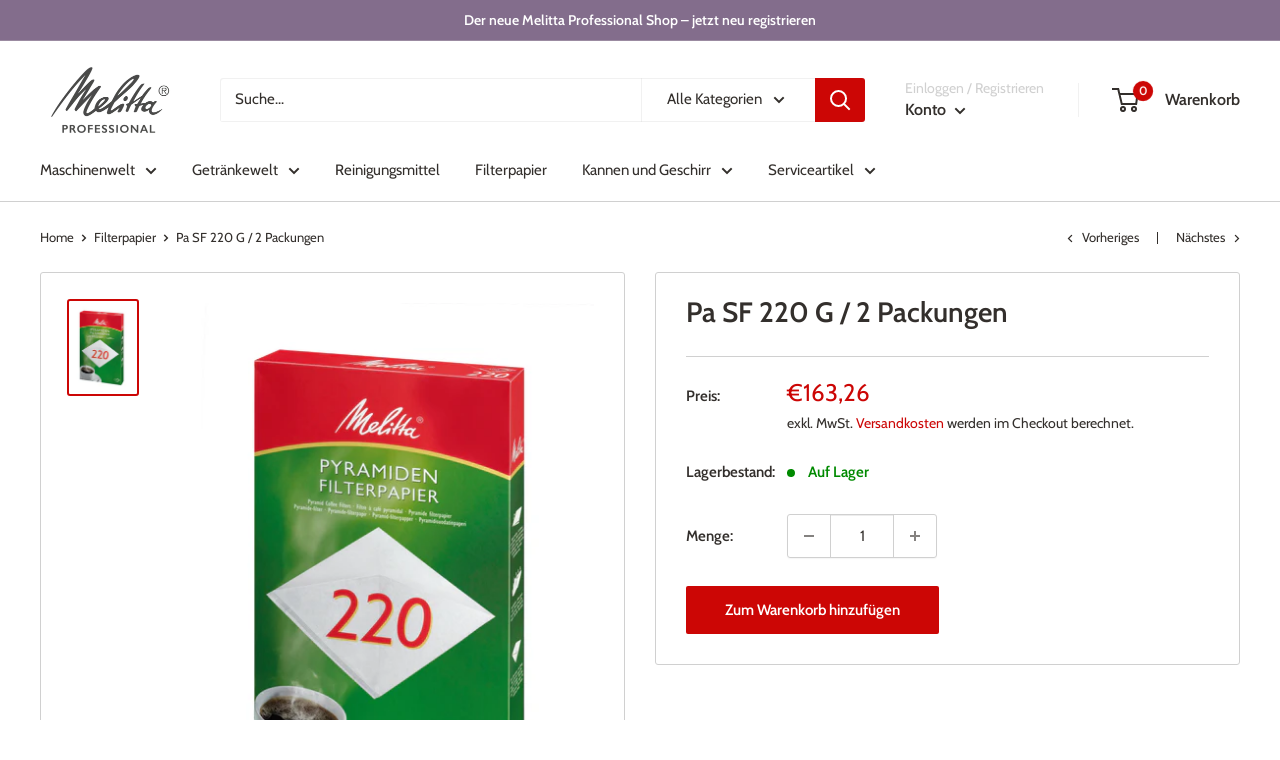

--- FILE ---
content_type: text/javascript
request_url: https://shop.melitta-professional.de/cdn/shop/t/2/assets/easy_quote_sealapps.js?v=98344077847867873881691994944
body_size: 6690
content:
(function(){let shopId="";if(ShopifyAnalytics.lib==null||ShopifyAnalytics.lib==""||ShopifyAnalytics.lib==null?shopId=JSON.parse(document.querySelectorAll("#shopify-features")[0].outerText).shopId:shopId=ShopifyAnalytics.lib.config.Trekkie.defaultAttributes.shopId,Shopify.theme.id===120385306678&&shopId===6722715711&&location.href.indexOf("search")!==-1&&document.querySelectorAll(".product-block .content_price").forEach(i=>i.style.display="none"),window.ShopifyAnalytics.meta.page.pageType!=="product")return;let debug=!1,currentVariant=JSON.parse(document.querySelector("#quote_product_selected_or_first_available_variant").textContent),productRid=JSON.parse(document.querySelector("#quote_product_current_id").textContent),variantData=JSON.parse(document.querySelector("#quote_product_variants").textContent),selectVariantId=currentVariant.id,baseUrl="http://quoteapi.sealapps.com/",productImg;if(!checkQuoteProduct())return;let buttonStyleUrl="getBtnFormStyle",btnValue="",btnColor="#333333",btnHoverColor="#444444",btnHoverBorder="",btnFontColor="#ffffff",btnBorder="1px solid transparent",btnFontSize="",btnHeight="",btnWidth="",btnFontWeight="",formLabelName="",formPlaceholdName="",formName="",formLabelEmail="",formPlaceholdEmail="",formEmail="",formLabelMessage="",formPlaceholdMessage="",formMessage="",formTitle="",submitText="",thankTitle="",thankContent="",thankContinue="",btnRadius="",btnMargin="",enable=0,adaptiveStatus=0,price=0,addCart=0,buyNow=0,requestQuote=0,customizeStatus=0,priceEls,addToCartEls,buyNowEls,quoteElement="",quoteBlockElement,quoteTyElement,formSubmitBtn,formShutBtn,quoteBtn,quoteBlockShutBtn,quoteTyShutBtn,quoteSubmitBtn,quoteSubmitSpinner,continueShoppingBtn,soldOutBtn,inputName,inputEmail,inputMessage,nameDiv,emailDiv,messageDiv,trueForms=[],exactForm,merchantEmail,localCustomerEmail,localCustomerName,payment_button_class=".shopify-payment-button",shopify_payment_button_parent=null,shopify_payment_button=null,formAction="https://"+document.domain+"/cart/add",customInsertSelector="",customStyle="";if(shopId)switch(shopId){case 6722715711:customInsertSelector=".more_info_block"}isExistParentAndUpdateElement();function getBtnStyle(btn){btn.tagName=="DIV"&&(btn=btn.querySelector("button"));let btnStyle=window.getComputedStyle(btn,null);btnStyle.width=="auto"||!btnStyle.width?btnWidth="":btnWidth=btnStyle.width,btnStyle.height=="auto"||!btnStyle.height?btnHeight="":btnHeight=btnStyle.height,btnRadius=btnStyle.borderRadius,btnFontColor=RGBtoHex(btnStyle.color),btnStyle.backgroundColor=="rgba(0, 0, 0, 0)"&&btn.style.backgroundColor==""?(btnColor="transparent",btnHoverColor="transparent",btnHoverBorder="4px"):(btnColor=RGBtoHex(btnStyle.backgroundColor),btnHoverColor=hexToRgba(btnColor).rgbaHover),btnFontSize=btnStyle.fontSize,btnMargin=btnStyle.margin,btnBorder=btnStyle.border,btnFontWeight=btnStyle.fontWeight}function getBtnForStyle(trueForm){let btnArr=trueForm.querySelectorAll("button"),iptArr=[...trueForm.querySelectorAll("input[type='submit']"),...trueForm.querySelectorAll("input[type='button']")],allArr=[...btnArr,...iptArr];if(allArr.length){for(let i=0;i<allArr.length;i++)if(allArr[i].type=="submit"&&allArr[i].name=="add"){soldOutBtn=allArr[i];break}if(!soldOutBtn){for(let i=0;i<allArr.length;i++)if(allArr[i].type=="submit"){soldOutBtn=allArr[i];break}}if(!soldOutBtn){for(let i=0;i<allArr.length;i++)if(allArr[i].disabled){soldOutBtn=allArr[i];break}}soldOutBtn||(soldOutBtn=allArr[0])}soldOutBtn&&getBtnStyle(soldOutBtn)}function getSubmitButton(trueForm){let iptSubArr=trueForm.querySelectorAll("input[type='submit']");if(iptSubArr.length!=0){shopify_payment_button=iptSubArr[0];return}let btnArr=trueForm.querySelectorAll("button");for(let j=0;j<btnArr.length;j++)if(btnArr[j].type=="submit"){shopify_payment_button=btnArr[j];break}}function isExistParentAndUpdateElement(){let forms=document.querySelectorAll("form");for(let i=0;i<forms.length;i++)forms[i].action==formAction&&trueForms.push(forms[i]);if(trueForms.length==1)shopify_payment_button=trueForms[0].querySelector(payment_button_class),exactForm=trueForms[0],shopify_payment_button||getSubmitButton(trueForms[0]),getBtnForStyle(trueForms[0]);else{for(let i=0;i<trueForms.length&&!soldOutBtn;i++){let formStyle=window.getComputedStyle(trueForms[i],null);if(!(formStyle.visibility!="visible"||formStyle.display=="none"||formStyle.height==0||formStyle.width==0)){if(exactForm=trueForms[i],getBtnForStyle(trueForms[i]),shopify_payment_button){let parent=shopify_payment_button.parentElement,parentStyle=window.getComputedStyle(parent,null);if(parentStyle.visibility=="visible"&&parentStyle.display!="none"&&parentStyle.height!=0&&parentStyle.width!=0)break}if(shopify_payment_button=trueForms[i].querySelector(payment_button_class),shopify_payment_button)break;{let iptSubArr=trueForms[i].querySelectorAll("input[type='submit']");if(iptSubArr.length!=0){shopify_payment_button=iptSubArr[0];break}let btnArr=trueForms[i].querySelectorAll("button");for(let j=0;j<btnArr.length;j++)if(btnArr[j].type=="submit"){shopify_payment_button=btnArr[j];break}}}}shopify_payment_button&&shopify_payment_button.parentElement&&(shopify_payment_button_parent=shopify_payment_button.parentElement)}}!soldOutBtn&&!exactForm&&!shopify_payment_button&&oldIsExistParentAndUpdateElement();function oldIsExistParentAndUpdateElement(){if(shopify_payment_button=document.querySelector(payment_button_class),shopify_payment_button==null){let btnArr=document.querySelectorAll("button");for(let i=0;i<btnArr.length;i++)if(btnArr[i].getAttribute("type")==="submit"&&btnArr[i].getAttribute("name")==="add"){soldOutBtn=btnArr[i],shopify_payment_button_parent=btnArr[i].parentElement;break}if(!shopify_payment_button_parent){for(let i=0;i<btnArr.length;i++)if(btnArr[i].getAttribute("type")==="submit"||btnArr[i].classList.contains("button-secondary")){soldOutBtn=btnArr[i],shopify_payment_button_parent=btnArr[i].parentElement;break}}}else shopify_payment_button_parent=document.querySelector(payment_button_class).parentElement;shopify_payment_button!=null&&!btnWidth&&(soldOutBtn=shopify_payment_button)}if(soldOutBtn==null&&!exactForm)return;{if(soldOutBtn){let parentStyle=window.getComputedStyle(soldOutBtn.parentElement,null);parentStyle.display=="flex"&&parentStyle.flexDirection=="row"&&parentStyle.flexWrap=="nowrap"&&(soldOutBtn.parentElement.style.flexWrap="wrap"),getBtnStyle(soldOutBtn)}let v1=variantData[0],productTitle="";if(v1.public_title==null?productTitle=v1.name:v1.public_title.length-3>0?productTitle=v1.name.substr(0,v1.name.length-v1.public_title.length-3):productTitle=productTitle=v1.name,getButtonStyle(shopId,buttonStyleUrl),enable)handleHide();else return;let mountElement=`<div id="product-restore-quote" style="margin-top: 10px;">
                                <button type="button" class="easy-quote-button" style="text-align:center;margin-top:0; width:${btnWidth} ; height: ${btnHeight}; border-radius: ${btnRadius} ; font-size: ${btnFontSize};margin: ${btnMargin}; font-weight: ${btnFontWeight}; border:${btnBorder||"1px solid #eee"};">
                                    ${btnValue}
                                </button> 
                            </div>`;soldOutBtn?(customInsertSelector!==""?document.querySelector(customInsertSelector).insertAdjacentHTML("beforebegin",mountElement):soldOutBtn.insertAdjacentHTML("afterend",mountElement),soldOutBtn.parentNode.style.display="",soldOutBtn.parentNode.parentNode.style.display=""):exactForm.insertAdjacentHTML("beforeend",mountElement),requestQuote!=1&&handleShowClick()}function checkFontVisibility(bgc,fontColor){return!(bgc===fontColor||bgc==="transparent"&&fontColor.toUpperCase()==="#FFFFFF")}function getButtonStyle(shopId2,btnurl){let params={shopId:shopId2},xmlHttp=new XMLHttpRequest,url=baseUrl+"api/v1/script/"+btnurl;xmlHttp.open("POST",url,!1),xmlHttp.setRequestHeader("Content-Type","application/json"),xmlHttp.send(JSON.stringify(params));let dataJson=JSON.parse(xmlHttp.responseText);if(dataJson.data!=null&&dataJson.code==200){let formData=dataJson.data.form,generalData=dataJson.data.general;enable=generalData.enable,price=generalData.price,addCart=generalData.add_cart,buyNow=generalData.buy_now,customizeStatus=generalData.customize_status,requestQuote=generalData.request_quote,merchantEmail=formData.user_email,adaptiveStatus=generalData.adaptive,adaptiveStatus||handleMatchByTheme(shopId2),customizeStatus==1&&(btnColor=generalData.button_color,btnFontColor=generalData.font_color,btnFontSize=generalData.font_size+"px",btnHeight=generalData.button_height+"px",btnWidth=generalData.button_width+"px",btnHoverColor=hexToRgba(btnColor,1).rgbaHover,btnBorder="1px solid transparent"),btnValue=generalData.button_value,formLabelName=formData.name_label,formPlaceholdName=formData.name_placeholder,formName=formData.name,formLabelEmail=formData.email_label,formPlaceholdEmail=formData.email_placeholder,formEmail=formData.email,formLabelMessage=formData.message_label,formPlaceholdMessage=formData.message_placeholder,formMessage=formData.message,formTitle=formData.form_title,submitText=formData.submit_value,thankTitle=formData.thank_title,thankContent=formData.thank_content,thankContinue=formData.thank_button,btnColor=="transparent"&&(btnBorder="1px solid #ddd"),importStyles()}}let setTimeoutHandle=null;reloadProductPage();function checkLocalStorage(){localStorage?.customerName&&(inputName.value=localStorage.customerName),localStorage?.customerEmail&&(inputEmail.value=localStorage.customerEmail)}function reloadProductPage(){if(window.location.href.indexOf("variant=")!==-1){clearTimeout(setTimeoutHandle);let window_url_variant=Number(window.location.href.split("variant=")[1]);if(selectVariantId!==window_url_variant){selectVariantId=window_url_variant;for(let i=0;i<variantData.length;i++)if(variantData[i].id===selectVariantId){currentVariant=variantData[i];break}createQuoteButton()}}setTimeoutHandle=setTimeout(()=>{reloadProductPage()},50)}function createQuoteButton(){if(buttonSwitch===0){let urlSuffix="selBtnStatus",params={shopId};httpRequest(urlSuffix,params),clearTimeout(setTimeoutHandle)}initQuoteElement()}function checkQuoteProduct(){const params={shopId,productRid};let xmlHttp=new XMLHttpRequest;const url=baseUrl+"api/v1/script/checkQuoteProduct";xmlHttp.open("POST",url,!1),xmlHttp.setRequestHeader("Content-Type","application/json"),xmlHttp.send(JSON.stringify(params));const result=JSON.parse(xmlHttp.responseText);return result.code===200?(productImg=result.data.imageUrl,debug&&console.log(result.data),result.data.isQuote):0}async function submitQuote(name,email,message,merchantEmail2){let url=baseUrl+"api/v1/script/customerQuoteMessage",params={shopId,productRid,variantRid:currentVariant.id,sku:currentVariant.sku,options:currentVariant.options,name,email,message,userEmail:merchantEmail2},res=await fetch(url,{method:"POST",headers:{"Content-Type":"application/json; charset=utf-8"},body:JSON.stringify(params)}),result=await res.json();res.ok!=!1?(localStorage.customerEmail=email,localStorage.customerName=name,quoteBlockElement.style.display="none",quoteTyElement.style.display="flex"):quoteSubmitBtn.innerHTML=submitText}function handleShowClick(){if(quoteBtn=document.querySelector("#product-restore-quote"),requestQuote==1){quoteBtn.style.display="none";return}else quoteBtn.style.display="flex";quoteBtn.addEventListener("click",function(){renderForm(),quoteElement.style.display="block",quoteBlockElement.style.display="flex"})}function handleEvent(){quoteElement=document.querySelector("#product-quote"),quoteBlockElement=quoteElement.querySelector(".quote-block"),quoteTyElement=quoteElement.querySelector(".quote-ty"),inputName=quoteBlockElement.querySelector(".quote-info-name input"),inputEmail=quoteBlockElement.querySelector(".quote-info-email input"),inputMessage=quoteBlockElement.querySelector(".quote-info-message textarea"),nameDiv=quoteBlockElement.querySelector(".quote-info-name"),emailDiv=quoteBlockElement.querySelector(".quote-info-email"),continueShoppingBtn=quoteTyElement.querySelector(".quote-finish-btn"),messageDiv=quoteBlockElement.querySelector(".quote-info-message"),emailError=document.querySelector(".input-email-error"),messageError=document.querySelector(".input-message-error"),checkLocalStorage(),inputEmail.addEventListener("blur",function(e){checkEmailAddress(e.target.value)?emailError.style.display="none":emailError.style.display="flex"}),inputMessage.addEventListener("blur",function(e){e.target.value?messageError.style.display="none":messageError.style.display="block"}),quoteBlockBtn=document.querySelector(".quote-block .quote-shut"),quoteBlockBtn.addEventListener("click",function(){quoteElement.style.display="none",quoteBlockElement.style.display="flex"}),quoteTyShutBtn=quoteElement.querySelector(".quote-ty .quote-shut"),quoteTyShutBtn.addEventListener("click",function(){quoteTyElement.style.display="none",quoteElement.style.display="none"}),quoteSubmitBtn=document.querySelector(".quote-form-submit button"),quoteSubmitBtn.addEventListener("click",function(e){if(e.preventDefault(),!inputMessage.value||!inputEmail.value){inputMessage.value||(messageError.style.display="block"),inputEmail.value||(emailError.style.display="flex");return}messageError.style.display="none",emailError.style.display="none",quoteSubmitBtn.innerHTML=`
            <svg class="submit-spinner" fill="${btnFontColor}" t="1636169786393" class="icon" viewBox="0 0 1024 1024" version="1.1" xmlns="http://www.w3.org/2000/svg" p-id="2394" xmlns:xlink="http://www.w3.org/1999/xlink" width="200" height="200"><defs><style type="text/css"></style></defs><path d="M300.576 796.576q0 30.272-21.44 51.712t-51.712 21.44q-29.728 0-51.424-21.728t-21.728-51.424q0-30.272 21.44-51.712t51.712-21.44 51.712 21.44 21.44 51.712zM585.152 914.272q0 30.272-21.44 51.712t-51.712 21.44-51.712-21.44-21.44-51.712 21.44-51.712 51.712-21.44 51.712 21.44 21.44 51.712zM182.848 512q0 30.272-21.44 51.712t-51.712 21.44-51.712-21.44-21.44-51.712 21.44-51.712 51.712-21.44 51.712 21.44 21.44 51.712zM869.728 796.576q0 29.728-21.728 51.424t-51.424 21.728q-30.272 0-51.712-21.44t-21.44-51.712 21.44-51.712 51.712-21.44 51.712 21.44 21.44 51.712zM318.848 227.424q0 37.728-26.848 64.576t-64.576 26.848-64.576-26.848-26.848-64.576 26.848-64.576 64.576-26.848 64.576 26.848 26.848 64.576zM987.424 512q0 30.272-21.44 51.712t-51.712 21.44-51.712-21.44-21.44-51.712 21.44-51.712 51.712-21.44 51.712 21.44 21.44 51.712zM621.728 109.728q0 45.728-32 77.728t-77.728 32-77.728-32-32-77.728 32-77.728 77.728-32 77.728 32 32 77.728zM924.576 227.424q0 53.152-37.728 90.56t-90.272 37.44q-53.152 0-90.56-37.44t-37.44-90.56q0-52.576 37.44-90.272t90.56-37.728q52.576 0 90.272 37.728t37.728 90.272z" p-id="2395"></path></svg>
            `,submitQuote(inputName.value,inputEmail.value,inputMessage.value,merchantEmail)}),continueShoppingBtn.addEventListener("click",function(){quoteTyElement.style.display="none",quoteElement.style.display="none"})}function renderForm(){let formHtml=`
                    <div id="product-quote">
                        <div class="quote-mask"></div>
                        <div class="quote-block">
                            <div class="quote-shut">
                                <svg data-v-3444016c="" viewBox="0 0 20 20" focusable="false" aria-hidden="true" class="Polaris-Icon__Svg"><path data-v-3444016c="" d="m11.414 10 4.293-4.293a.999.999 0 1 0-1.414-1.414L10 8.586 5.707 4.293a.999.999 0 1 0-1.414 1.414L8.586 10l-4.293 4.293a.999.999 0 1 0 1.414 1.414L10 11.414l4.293 4.293a.997.997 0 0 0 1.414 0 .999.999 0 0 0 0-1.414L11.414 10z"></path></svg>
                            </div>
                            <div class="quote-header">
                                ${formTitle}
                            </div>
                            <div class="quote-product-block">
                                <div class="quote-product-image">
                                    <img src="${productImg}" alt="">
                                </div>
                                <div class="quote-product-info">
                                    <div class="quote-product-title">${currentVariant.name}</div>
                                    <div class="quote-product-variant">
                                    ${currentVariant.title?.toLowerCase()==="default title"?"":currentVariant.title}
                                    </div>
                                    <div class="quote-product-sku">${currentVariant.sku}</div>
                                </div>
                            </div>
                            <div class="quote-info-form">
                                <form action="" method="post">
                                    <div class="quote-info-name">
                                        <div class="quote-info-label">
                                            ${formLabelName}:
                                        </div>
                                        <div class="quote-info-input">
                                        <input type="text" placeholder="${formPlaceholdName}" value="">
                                        </div>
                                    </div>
                                    <div class="quote-info-email">
                                        <div class="quote-info-label">
                                        ${formLabelEmail}:
                                        </div>
                                        <div class="email-info-input">
                                            <div class="quote-info-input">
                                                <input type="email" autocomplete="email" placeholder="${formPlaceholdEmail}" >
                                            </div>
                                        </div>
                                        <!-- \u90AE\u4EF6\u683C\u5F0F\u9519\u8BEF\u7684\u63D0\u793A -->
                                        <div class="input-email-error" style="display: none;">
                                        <div class="email-error-icon">
                                                    <svg fill="#d72c0d" viewBox="0 0 20 20" class="Polaris-Icon__Svg" focusable="false" aria-hidden="true"><path d="M10 18a8 8 0 1 1 0-16 8 8 0 0 1 0 16zM9 9a1 1 0 0 0 2 0V7a1 1 0 1 0-2 0v2zm0 4a1 1 0 1 0 2 0 1 1 0 0 0-2 0z"></path></svg>
                                            </div>
                                            <div class="email-error-hint">
                                           <!-- \u4E4B\u540E\u53EF\u4EE5\u5728\u8FD9\u91CC\u586B\u6587\u5B57 -->
                                            </div>
                                        </div>
                                    </div>
                                    <div class="quote-info-message">
                                        <div class="quote-info-label">
                                        ${formLabelMessage}:
                                        </div>
                                        <div class="quote-info-input">
                                        <textarea name="" id="" placeholder="${formPlaceholdMessage}">${formMessage}</textarea>
                                        </div>
                                        <div class="input-message-error">
                                            <svg fill="#d72c0d" viewBox="0 0 20 20" class="info-needed-icon" focusable="false" aria-hidden="true" style="
                                                width: 20px;
                                                height: 20px;
                                            "><path d="M10 18a8 8 0 1 1 0-16 8 8 0 0 1 0 16zM9 9a1 1 0 0 0 2 0V7a1 1 0 1 0-2 0v2zm0 4a1 1 0 1 0 2 0 1 1 0 0 0-2 0z"></path></svg>
                                        </div>
                                    </div>
                                    <div class="quote-form-submit">
                                        <button type="submit" style="border:${btnBorder||"1px solid #eee"};">
                                        ${submitText}
                                        </button>
                                    </div>

                                </form>
                            </div>
                        </div>
                        <div class="quote-ty">
                            <div class="quote-shut">
                                <svg data-v-3444016c="" viewBox="0 0 20 20" focusable="false" aria-hidden="true" class="Polaris-Icon__Svg"><path data-v-3444016c="" d="m11.414 10 4.293-4.293a.999.999 0 1 0-1.414-1.414L10 8.586 5.707 4.293a.999.999 0 1 0-1.414 1.414L8.586 10l-4.293 4.293a.999.999 0 1 0 1.414 1.414L10 11.414l4.293 4.293a.997.997 0 0 0 1.414 0 .999.999 0 0 0 0-1.414L11.414 10z"></path></svg>
                            </div>
                            <div class="quote-header">
                                ${thankTitle}
                            </div>
                            <div class="quote-ty-block">
                                <div class="quote-ty-info">
                                    ${thankContent}
                                </div>
                            </div>
                            <div class="quote-ty-footer">
                                <button style="border:${btnBorder||"1px solid #eee"}" class="quote-finish-btn">${thankContinue}</button>
                            </div>
                        </div>
                    </div>`;document.querySelector("body").insertAdjacentHTML("afterbegin",formHtml),handleEvent()}function handleHideTimer(toggle,selector,els,ms=20,stopTimes=1e3){return new Promise((resolve,reject)=>{let times=0,thisDisplay;if(selector&&typeof selector!="string"){thisDisplay=window.getComputedStyle(selector,null).display,toggle==1?selector.style.display="none":selector.style.display=thisDisplay,resolve({code:200,msg:"success"});return}else{let timer=setInterval(()=>{if(els=document.querySelectorAll(selector),els.length){for(let i=0;i<els.length;i++)if(window.getComputedStyle(els[i],null).display!="none"){thisDisplay=window.getComputedStyle(els[i],null).display;break}if(toggle==1){const style=`
                <style>
                  ${selector} {
                    display: none !important;
                  }
                </style>`;document.head.insertAdjacentHTML("beforeend",style);for(let i=0;i<els.length;i++)els[i].style.display="none"}else for(let i=0;i<els.length;i++)els[i].style.display=thisDisplay;resolve({code:200,msg:"success"}),clearInterval(timer),timer=null}else times>stopTimes&&(clearInterval(timer),timer=null),resolve({code:506,msg:"failed"});times++},ms)}})}function handleHide(){const priceSelector=".price, .product__price, .product-price__price, #ProductPrice, .product-single__price, .price-container, [class*=product__price], [class*=Price]",buyNowSelector="[class*=shopify-payment-button], .shopify-cleanslate button",atcSelector=".add-to-cart, [class*=AddToCart], [data-action*=data-action], [class*=add-to-cart], [aria-label*=cart], [data-add-to-cart]";handleHideTimer(price,priceSelector,priceEls).then(res=>{res.code!==200&&console.log("Select price failed")});let addCartPromise;soldOutBtn&&(addToCartEls=soldOutBtn),addCartPromise=handleHideTimer(addCart,atcSelector,addToCartEls),addCartPromise.then(res=>{res.code!==200&&console.log("Select add to cart failed")}),handleHideTimer(buyNow,buyNowSelector,buyNowEls).then(res=>{res.code!==200&&console.log("Select buy now failed")})}function handleMatchByTheme(shopId2){let params={shopId:shopId2,buttonColor:btnColor,fontColor:btnFontColor,fontSize:btnFontSize.slice(0,-2),buttonHeight:btnHeight.slice(0,-2),buttonWidth:btnWidth.slice(0,-2),adaptiveStatus:0},xmlHttp=new XMLHttpRequest,url=baseUrl+"api/v1/script/adaptiveButton";xmlHttp.open("POST",url,!1),xmlHttp.setRequestHeader("Content-Type","application/json"),xmlHttp.send(JSON.stringify(params));let dataJson=JSON.parse(xmlHttp.responseText)}function checkEmailAddress(val){return!!new RegExp(/^[a-zA-Z0-9_.-]+@[a-zA-Z0-9-]+(\.[a-zA-Z0-9-]+)*\.[a-zA-Z0-9]{2,6}$/).test(val)}function hexToRgba(hex,opacity){let red=parseInt("0x"+hex.slice(1,3)),green=parseInt("0x"+hex.slice(3,5)),blue=parseInt("0x"+hex.slice(5,7)),redHover=red-20>0?red-20:red,greenHover=green-20>0?green-20:green,blueHover=blue-20>0?blue-20:blue,RGBA=`rgba(${red}, ${green}, ${blue}, ${opacity})`,RGBAHover=`rgba(${redHover}, ${greenHover}, ${blueHover}, ${opacity})`;return{red,green,blue,rgba:RGBA,rgbaHover:RGBAHover}}function RGBtoHex(value){if(/rgba?/.test(value)){var array=value.split(",");if(array.length<3)return"";value="#";for(var i=0,color;color=array[i++];)if(i<4)color=parseInt(color.replace(/[^\d]/gi,""),10).toString(16),value+=color.length==1?"0"+color:color;else{color=color.replace(")","");var colorA=parseInt(color*255),colorAHex=colorA.toString(16);value+=colorAHex}value=value.toUpperCase()}return value}function importStyles(){const styles=`<style>
        ${customStyle}
            .easy-quote-button{
                margin-top: 20px;
                width: 100%;
                height: 44px;
                border-width: 0px;
                font-size: 15px;
                cursor: pointer;
                letter-spacing: .1rem;
                border-radius: 2px;
                background-color: ${btnColor} ;
                transition: background-color .2s ease-in-out;
                border:${btnBorder};
            }
            .easy-quote-button:hover{
                background-color: ${btnHoverColor};
                border-width: ${btnHoverBorder};
            }
            .email-me-button:hover{
               opacity: 0.8;
            }
            #product-restore-quote{
                display: none;
                justify-content: center;
            }
            #email-me-frame { 
                display: none; 
                position: fixed; 
                top: 0;
                left: 0;
                width: 100%;
                height: 100%;
                background-color: rgba(0,0,0,0.2);
                z-index: 9999999;
            }
            #email-me-frame .email-provider span{
                color: blue;
            }
            /* \u73B0\u5728\u5F00\u59CB\u662F\u5F39\u7A97\u7684\u8BBE\u7F6E */
            #product-quote{
                display: none;
            }
            .quote-mask{
                width: 100%;
                height: 100%;
                background-color: rgba(30, 30, 30, .3);
                position: fixed;
                z-index: 99999;
            }
            .quote-block, .quote-ty{
                display: none;
                width: 86%;
                flex-direction:column;
                justify-content:center;
                min-width: 342px;
                max-width: 580px;
                position: fixed;
                top: 50%;   
                left: 50%;   
                -webkit-transform: translate(-50%, -56%);   
                -moz-transform: translate(-50%, -56%);   
                -ms-transform: translate(-50%, -56%);   
                -o-transform: translate(-50%, -56%);   
                transform: translate(-50%, -56%);   
                background-color: #fff;
                border:1px solid #eee;
                padding:0 20px;
                font-size: 14px;
                z-index:999999;
                animation: fadeIn .15s linear;
            }
            .quote-ty{
                min-height: auto;
            }
            .quote-shut{
                width: 20px;
                height: 20px;
                position: absolute;
                top:8px;
                right:8px;
                cursor: pointer;
            }
            .quote-shut svg{
                width: 100%;
                height: 100%;
            }
            .quote-header{
                padding:20px;
                font-size: 20px;
                font-weight: 600;
                text-align: center;            
            }
            .quote-ty .quote-header{
                padding: 60px 0 30px 0;
                font-size: 32px;
            }
            .quote-product-block{
                display: flex;
            }
            .quote-product-image{
                width:120px;
                height:120px;
            }
            .quote-product-image img{
                width: 100%;
                height: 100%;
            }
            .quote-product-info{
                font-size: 16px;
                flex:1;
                display: flex;
                flex-direction: column;
                justify-content: space-between;
                margin-left: 12px;
            }
            .quote-product-title{
                text-overflow: ellipsis;
                -webkit-line-clamp: 3;
                display: -webkit-box;
                -webkit-box-orient: vertical;
                overflow: hidden;
            }
            .quote-product-variant, .quote-product-sku{
                color: #ccc;
            }
            .quote-info-form{
                padding:20px 0;
            }
            .quote-form-submit,
            .quote-ty-footer{
                display: flex;
                justify-content: center;
                padding:10px;
            }
            .submit-spinner{
                width:22px;
                height:22px;
                animation: spin 1s infinite;
            }
            .quote-ty-footer{
                padding: 30px 0 60px 0; 
            }
            .easy-quote-button, 
            .quote-form-submit button,
            .quote-ty-footer button{
                color: ${checkFontVisibility(btnColor,btnFontColor)?btnFontColor:"#333333"};
            }
            .quote-form-submit button,
            .quote-ty-footer button{
                background-color: ${btnColor};
                height: ${btnHeight}
                width: ${btnWidth}
                font-size: ${btnFontSize};
                font-weight: 500;
                padding:12px 60px;
                cursor:pointer;
                border:none;
                display:inline-flex;
                justify-content:center;
                align-items:center;
            }
            .quote-form-submit button:hover{
                background-color: ${btnHoverColor};
            }
            .quote-ty-footer button:hover{
                background-color: ${btnHoverColor};
            }
            .quote-info-name,
            .quote-info-email,
            .quote-info-message{
                display: flex;
                align-items: center;
                padding:12px 0;
            }
            .quote-info-name .quote-info-input,
            .quote-info-email .quote-info-input,
            .email-info-input{
                max-width: 300px;
                flex:1;
                margin-left: 24px;
                border: 1px solid #ccc;
                border-radius: 4px;
            }
            .email-info-input{
                border:none;
            }
            .quote-info-label{
                width: 20%;
            }
            .quote-info-input{
                margin-left: 24px;
                border: 1px solid #ccc;
                border-radius: 4px;
            }
            .quote-info-email .quote-info-input{
                margin-left:0;
            }
            .quote-info-message .quote-info-input{
                flex:1;
            }
            .quote-info-input input,
            .quote-info-input textarea{
                padding: 8px;
                border: none;
                height: 100%;
                width: 100%;
                resize:none;
                outline: none;
                box-shadow: none !important;
                background-color: #ffffff;
            }
            .input-message-error{
                display: none;
            }
            /* TY\u4E13\u5C5E */
            .quote-ty{
                max-height: 428px;
            }
            .quote-ty-info{
                padding: 10px;
                font-size: 16px;
                font-weight: 500;
            }
            .quote-ty .quote-header,
            .quote-ty-block,
            .quote-ty-footer{
                flex:1;
                align-items:center;
                text-align:center;
            }
            .quote-finish-btn{
                padding:12px 36px;
            }
            .info-needed-icon{
                margin-left:4px;
            }
            @keyframes fadeIn {
                0%{
                    opacity: .4;
                }
                100% {
                    opacity: 1;
                }
            }
            @keyframes spin {
                0%{
                    transform: rotate(0deg);
                }
                100%{
                    transform: rotate(360deg);
                }
            }
            .input-email-error{
                display:flex;
                align-items:center;
            }
            .email-error-icon{
                margin-right:8px;
                width: 20px;
                height: 20px;
                color: #d72c0d;
            }
            .email-error-hint{
                color: #d72c0d;
                font-size: 12px;
            }
            @media screen and (max-width: 350px) {
                .quote-block{
                    width: 98%;
                    min-width: auto;
                }
            }
            }</style>`;document.head.insertAdjacentHTML("beforeend",styles)}})();
//# sourceMappingURL=/cdn/shop/t/2/assets/easy_quote_sealapps.js.map?v=98344077847867873881691994944


--- FILE ---
content_type: text/javascript
request_url: https://shop.melitta-professional.de/cdn/shop/t/2/assets/custom.js?v=119943463441230275971683796229
body_size: 112
content:
function showMinOrderValueNotReachedModal(cartTotal,minOrderValue,lang){if(console.log("showMinOrderValueNotReachedModal"),console.log(cartTotal),console.log(minOrderValue),console.log(lang),cartTotal<minOrderValue){var bdModalWrapper=document.createElement("div");bdModalWrapper.setAttribute("class","bd_modal-wrapper"),bdModalWrapper.setAttribute("style","position: fixed; top: 0; left: 0; right: 0; bottom: 0; z-index: 1001;"),bdModalWrapper.setAttribute("id","bd_modal-min-order-not-reached");var bdModalBackdrop=document.createElement("div");bdModalBackdrop.setAttribute("class","bd_modal-backdrop"),bdModalBackdrop.setAttribute("style","position: absolute; top: 0; left: 0; right: 0; bottom: 0; background: rgba(0,0,0,.3);"),bdModalBackdrop.addEventListener("click",closeMinOrderValueNotReachedModal);var bdModal=document.createElement("div");bdModal.setAttribute("class","bd_modal"),bdModal.setAttribute("style","width: 500px; margin: auto; max-width: 95vw; position: absolute; top: 0; left: 0; right: 0; bottom: 0; display: flex; align-items: center; justify-content: center;");var bdModalInner=document.createElement("div");bdModalInner.setAttribute("class","bd_modal-inner"),bdModalInner.setAttribute("style","padding: 20px; background: white;");var bdModalText=document.createElement("p");lang=="nl"?bdModalText.innerHTML="U heeft de minimale bestelwaarde van "+minOrderValue/100+"\u20AC nog niet bereikt. Voeg meer artikelen toe aan uw winkelwagen om door te gaan met uw bestelling.":bdModalText.innerHTML="Du hast den Mindestbestellwert von "+minOrderValue/100+"\u20AC noch nicht erreicht. F\xFCge weitere Artikel deinen Warenkorb hinzu um mit deiner Bestellung fortzufahren.";var bdModalButton=document.createElement("button");return bdModalButton.setAttribute("class","button button--primary"),bdModalButton.setAttribute("style","margin-left: auto; display: block;"),bdModalButton.innerHTML="OK",bdModalButton.addEventListener("click",closeMinOrderValueNotReachedModal),bdModalInner.appendChild(bdModalText),bdModalInner.appendChild(bdModalButton),bdModal.appendChild(bdModalInner),bdModalWrapper.appendChild(bdModalBackdrop),bdModalWrapper.appendChild(bdModal),document.body.appendChild(bdModalWrapper),!1}return!0}function closeMinOrderValueNotReachedModal(){console.log("closeMinOrderValueNotReachedModal");var bd_modal=document.querySelector("#bd_modal-min-order-not-reached");bd_modal&&bd_modal.remove()}
//# sourceMappingURL=/cdn/shop/t/2/assets/custom.js.map?v=119943463441230275971683796229
